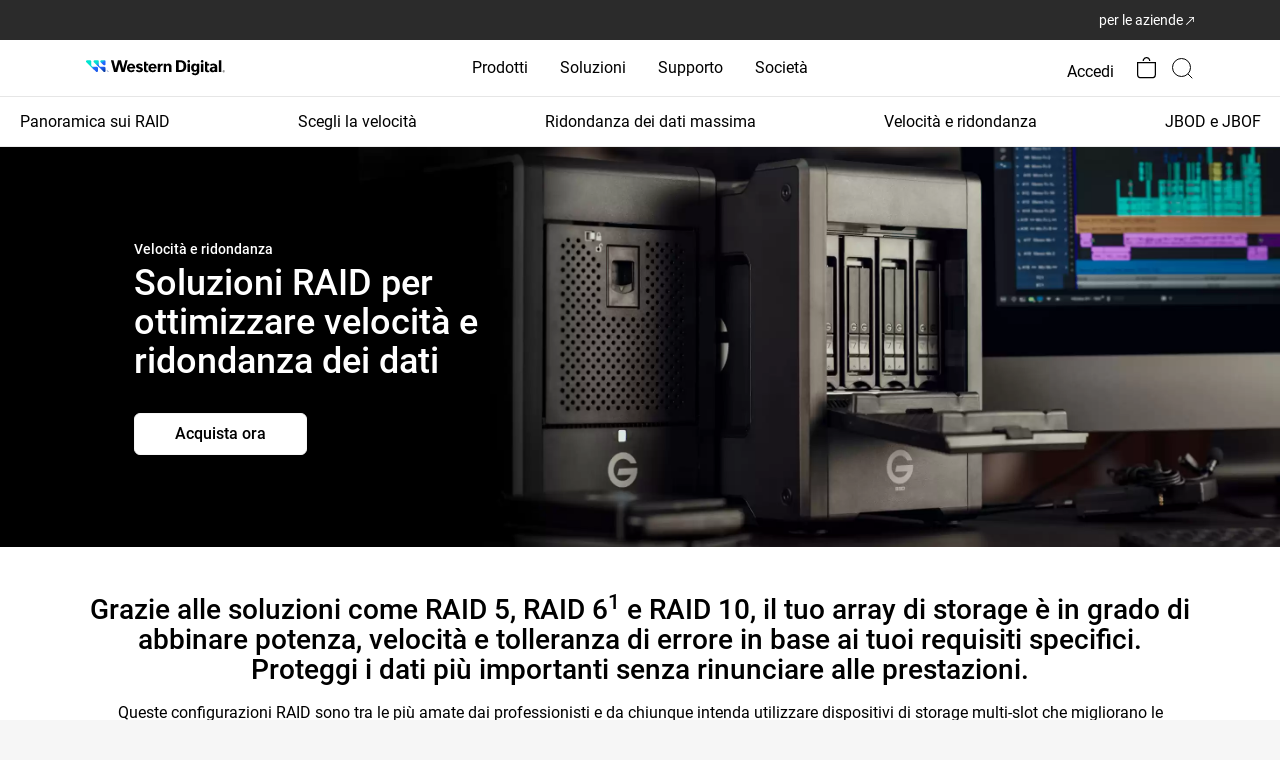

--- FILE ---
content_type: image/svg+xml
request_url: https://www.westerndigital.com/content/dam/store/en-us/assets/solutions/raid/icon-raid-customizable.svg
body_size: 688
content:
<svg xmlns="http://www.w3.org/2000/svg" xmlns:xlink="http://www.w3.org/1999/xlink" width="76" height="76" viewBox="0 0 76 76">
  <defs>
    <clipPath id="clip-path">
      <rect id="Rectangle_17395" data-name="Rectangle 17395" width="76" height="76" transform="translate(2435.364 -8201.586)"/>
    </clipPath>
  </defs>
  <g id="icon-customizable" transform="translate(-314 -1023)">
    <g id="Mask_Group_181" data-name="Mask Group 181" transform="translate(-2121.363 9224.586)" clip-path="url(#clip-path)">
      <g id="Group_21853" data-name="Group 21853" transform="translate(2436.803 -8200.617)">
        <g id="Group_21852" data-name="Group 21852" transform="translate(2 3)">
          <path id="Path_6763" data-name="Path 6763" d="M732.414,300.531l-1.434,1.419a31.479,31.479,0,0,1,7.219,13.907,33.791,33.791,0,0,1,.945,8.5,35.454,35.454,0,0,1-5.135,16.851,32.843,32.843,0,0,1-11.187,10.813,32.453,32.453,0,0,1-15.889,4.469c-4.325,0-4.649,2.024,0,2.024,9.188-.406,17.279-3.635,23.26-9.505a35.314,35.314,0,0,0,7.059-9.4,33.322,33.322,0,0,0,3.863-15.248C741.178,315.376,738.395,307.052,732.414,300.531Z" transform="translate(-671.557 -289.526)"/>
          <path id="Path_6764" data-name="Path 6764" d="M675.939,326.174a32.778,32.778,0,0,1,3.256-14.893,34.939,34.939,0,0,1,9.582-11.564,33.58,33.58,0,0,1,20.479-6.847c5.49,0,6.126-2.042,0-2.042a34.689,34.689,0,0,0-23.131,8.413,35.2,35.2,0,0,0-6.93,8.219,34.805,34.805,0,0,0,6.748,44.715l.583.48.54-1.668A33.393,33.393,0,0,1,675.939,326.174Z" transform="translate(-674.365 -291.778)"/>
          <g id="Ellipse_426" data-name="Ellipse 426" transform="translate(34.561 -2.969)" fill="#fff" stroke="#000" stroke-width="2">
            <circle cx="4" cy="4" r="4" stroke="none"/>
            <circle cx="4" cy="4" r="3" fill="none"/>
          </g>
          <g id="Ellipse_427" data-name="Ellipse 427" transform="translate(28.561 64.031)" fill="#fff" stroke="#000" stroke-width="2">
            <circle cx="4" cy="4" r="4" stroke="none"/>
            <circle cx="4" cy="4" r="3" fill="none"/>
          </g>
          <circle id="Ellipse_428" data-name="Ellipse 428" cx="2.5" cy="2.5" r="2.5" transform="translate(10.561 58.031)"/>
          <circle id="Ellipse_429" data-name="Ellipse 429" cx="2.5" cy="2.5" r="2.5" transform="translate(57.561 9.031)"/>
          <circle id="Ellipse_431" data-name="Ellipse 431" cx="2.5" cy="2.5" r="2.5" transform="translate(48.561 2.031)"/>
          <circle id="Ellipse_432" data-name="Ellipse 432" cx="2.5" cy="2.5" r="2.5" transform="translate(18.561 63.031)"/>
        </g>
      </g>
    </g>
    <g id="Gear1" transform="translate(329.297 1038.72)">
      <path id="Path_6958" data-name="Path 6958" d="M970.7,541.709a8.476,8.476,0,1,0-2.483,6.006,8.489,8.489,0,0,0,2.483-6.006Z" transform="translate(-939.506 -519.006)" fill="none" stroke="#000" stroke-linecap="round" stroke-linejoin="round" stroke-width="2.2"/>
      <path id="Path_6959" data-name="Path 6959" d="M981.3,540.116h0l5.008.714a21.946,21.946,0,0,1,0,7.087l-5.008.714h0a16.842,16.842,0,0,1-1.8,4.345l3.017,4.031a22.1,22.1,0,0,1-5.008,5.008L973.474,559h0a16.846,16.846,0,0,1-4.345,1.8h0l-.714,5.008a21.946,21.946,0,0,1-7.087,0l-.714-5.008h0a16.835,16.835,0,0,1-4.345-1.8h0l-4.031,3.017a22.1,22.1,0,0,1-5.008-5.008l3.017-4.031a16.83,16.83,0,0,1-1.8-4.345h0l-5.008-.714a21.952,21.952,0,0,1,0-7.086l5.008-.714h0a16.834,16.834,0,0,1,1.8-4.345l-3.017-4.032a22.094,22.094,0,0,1,5.008-5.008l4.031,3.017a16.84,16.84,0,0,1,4.344-1.8h0l.714-5.008a21.954,21.954,0,0,1,7.087,0l.714,5.008h0a16.844,16.844,0,0,1,4.344,1.8l4.032-3.017a22.1,22.1,0,0,1,5.008,5.008l-3.017,4.032a16.829,16.829,0,0,1,1.8,4.344Z" transform="translate(-942.17 -521.67)" fill="none" stroke="#000" stroke-linecap="round" stroke-linejoin="round" stroke-width="2.2"/>
    </g>
  </g>
</svg>


--- FILE ---
content_type: image/svg+xml
request_url: https://www.westerndigital.com/content/dam/store/en-us/assets/solutions/raid/icon-raid-fast.svg
body_size: 213
content:
<svg id="icon-fast" xmlns="http://www.w3.org/2000/svg" xmlns:xlink="http://www.w3.org/1999/xlink" width="76" height="76" viewBox="0 0 76 76">
  <defs>
    <clipPath id="clip-path">
      <rect id="Rectangle_19901" data-name="Rectangle 19901" width="76" height="76" fill="none"/>
    </clipPath>
  </defs>
  <g id="Group_23963" data-name="Group 23963">
    <g id="Group_23962" data-name="Group 23962" clip-path="url(#clip-path)">
      <rect id="Rectangle_19899" data-name="Rectangle 19899" width="0.032" height="9.12" transform="translate(37.984 65.36)" fill="none" stroke="#262626" stroke-linecap="round" stroke-linejoin="round" stroke-width="2"/>
      <rect id="Rectangle_19900" data-name="Rectangle 19900" width="0.032" height="9.12" transform="translate(37.984 1.52)" fill="none" stroke="#262626" stroke-linecap="round" stroke-linejoin="round" stroke-width="2"/>
    </g>
  </g>
  <path id="Path_9681" data-name="Path 9681" d="M35.191,44.75,32.34,39.813l.018-.009,2.851,4.936Z" transform="translate(20.533 26)" fill="none" stroke="#262626" stroke-linecap="round" stroke-linejoin="round" stroke-width="2"/>
  <path id="Path_9682" data-name="Path 9682" d="M15.241,10.2,12.39,5.259l.018-.009,2.851,4.936Z" transform="translate(7.867)" fill="none" stroke="#262626" stroke-linecap="round" stroke-linejoin="round" stroke-width="2"/>
  <g id="Group_23965" data-name="Group 23965">
    <g id="Group_23964" data-name="Group 23964" clip-path="url(#clip-path)">
      <path id="Path_9683" data-name="Path 9683" d="M47.679,38.578l-8.295-4.56.014-.027,8.3,4.56Z" transform="translate(23.498 17.675)" fill="none" stroke="#262626" stroke-linecap="round" stroke-linejoin="round" stroke-width="2"/>
      <path id="Path_9684" data-name="Path 9684" d="M11.306,17.578l-8.295-4.56.014-.027,8.3,4.56Z" transform="translate(1.797 6.755)" fill="none" stroke="#262626" stroke-linecap="round" stroke-linejoin="round" stroke-width="2"/>
      <rect id="Rectangle_19902" data-name="Rectangle 19902" width="9.101" height="0.03" transform="translate(65.303 37.985)" fill="none" stroke="#262626" stroke-linecap="round" stroke-linejoin="round" stroke-width="2"/>
      <rect id="Rectangle_19903" data-name="Rectangle 19903" width="9.101" height="0.03" transform="translate(1.597 37.985)" fill="none" stroke="#262626" stroke-linecap="round" stroke-linejoin="round" stroke-width="2"/>
      <path id="Path_9685" data-name="Path 9685" d="M39.4,17.578l-.016-.027,8.3-4.56.014.027Z" transform="translate(23.498 6.755)" fill="none" stroke="#262626" stroke-linecap="round" stroke-linejoin="round" stroke-width="2"/>
      <path id="Path_9686" data-name="Path 9686" d="M3.026,38.578l-.016-.027,8.3-4.56.014.027Z" transform="translate(1.796 17.675)" fill="none" stroke="#262626" stroke-linecap="round" stroke-linejoin="round" stroke-width="2"/>
    </g>
  </g>
  <path id="Path_9687" data-name="Path 9687" d="M32.358,10.2l-.018-.01L35.191,5.25l.018.009Z" transform="translate(20.533)" fill="none" stroke="#262626" stroke-linecap="round" stroke-linejoin="round" stroke-width="2"/>
  <path id="Path_9688" data-name="Path 9688" d="M12.408,44.75l-.018-.01L15.241,39.8l.018.009Z" transform="translate(7.867 26)" fill="none" stroke="#262626" stroke-linecap="round" stroke-linejoin="round" stroke-width="2"/>
  <path id="Path_9689" data-name="Path 9689" d="M31.348,16,15.492,34.121h13.59L26.818,45.447,42.674,27.326H29.082Z" transform="translate(8.2 9)" fill="none" stroke="#262626" stroke-linecap="round" stroke-linejoin="round" stroke-width="2"/>
</svg>


--- FILE ---
content_type: image/svg+xml
request_url: https://www.westerndigital.com/content/dam/store/en-us/assets/solutions/raid/icon-raid-balanced.svg
body_size: 615
content:
<svg xmlns="http://www.w3.org/2000/svg" xmlns:xlink="http://www.w3.org/1999/xlink" width="76" height="76" viewBox="0 0 76 76">
  <defs>
    <clipPath id="clip-path">
      <rect id="Rectangle_19680" data-name="Rectangle 19680" width="76" height="76" transform="translate(550 964)" fill="none" stroke="#707070" stroke-width="1"/>
    </clipPath>
  </defs>
  <g id="icon-balanced" transform="translate(-550 -964)" clip-path="url(#clip-path)">
    <g id="ww" transform="translate(551.777 970.421)">
      <path id="Path_9662" data-name="Path 9662" d="M964.8,558.88h-1.992v-.846c0-3.147,4.128-4.078,4.3-4.112l12.282.028a4.182,4.182,0,0,0,2.64-.9,1.692,1.692,0,0,0,.491-1.252,2.847,2.847,0,0,0-1.9-2.669,1.692,1.692,0,0,0-.693-.152l-11.435-.028a6.767,6.767,0,0,1-2.826-.626l-8.46-3.858a1.83,1.83,0,0,0-.8-.186H945.84v-2h10.575a3.553,3.553,0,0,1,1.506.338l8.46,3.858a5.075,5.075,0,0,0,2.115.474H980.34a3.15,3.15,0,0,1,1.472.355,4.958,4.958,0,0,1,2.808,4.467,3.384,3.384,0,0,1-1.015,2.487c-1.094.86-2.286,1.755-3.674,1.657H967.579c-.457.118-2.777.527-2.777,2.117Z" transform="translate(-933.478 -506.858)"/>
      <path id="Path_9663" data-name="Path 9663" d="M975.564,568.781a14.046,14.046,0,0,1-5.617-1.455L953.382,561.4H945.87l-.1-2h7.935l16.819,6.007a12.385,12.385,0,0,0,4.941,1.32,7.243,7.243,0,0,0,3.824-1.083l22-14.5c.728-.406,2.538-1.692,2.843-3.079.1-.609-.46-1.307-.87-1.768-2.035-1.335-6.662,1.875-6.713,1.908-.423.271-9.644,6.04-14.737,6.4h-.846v-2.2h.846c4.687-.321,13.824-6.04,13.908-6.108s6.4-4.484,9.374-.643a3.672,3.672,0,0,1,.778,3.08,7.681,7.681,0,0,1-3.6,4.179l-22,14.45A8.715,8.715,0,0,1,975.564,568.781Z" transform="translate(-933.497 -505.623)"/>
      <path id="Path_9664" data-name="Path 9664" d="M952.648,568.334H938.52v-28.1h14.128Zm-12.218-1.692h10.254v-24.72H940.43Z" transform="translate(-938.52 -508.29)"/>
      <rect id="Rectangle_19674" data-name="Rectangle 19674" width="2" height="17.157" transform="translate(6.065 41.832)"/>
      <path id="Path_9665" data-name="Path 9665" d="M11.246,32.22l-1.3-1.7,15.38-15.4,9.12,6.48L57.783.22l1.151,1.762L34.569,24.3l-8.958-6.445Z" transform="translate(6.822 0.152)"/>
      <path id="Path_9666" data-name="Path 9666" d="M42.1,6.6H40.309V1.788H35.5V0h6.6Z" transform="translate(24.149)"/>
      <rect id="Rectangle_19675" data-name="Rectangle 19675" width="2" height="11.675" transform="translate(22.365 25.234)"/>
      <rect id="Rectangle_19676" data-name="Rectangle 19676" width="2" height="24.619" transform="translate(31.443 16.237)"/>
      <rect id="Rectangle_19677" data-name="Rectangle 19677" width="2" height="19.339" transform="translate(40.504 22.492)"/>
      <rect id="Rectangle_19678" data-name="Rectangle 19678" width="2" height="32.3" transform="translate(49.582 14.576)"/>
      <rect id="Rectangle_19679" data-name="Rectangle 19679" width="2" height="36.816" transform="translate(58.648 6.108)"/>
    </g>
  </g>
</svg>
